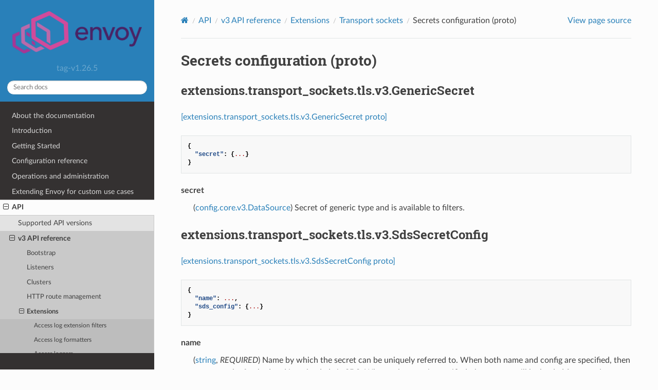

--- FILE ---
content_type: text/html; charset=UTF-8
request_url: https://www.envoyproxy.io/docs/envoy/v1.26.5/api-v3/extensions/transport_sockets/tls/v3/secret.proto
body_size: 3312
content:
<!DOCTYPE html>
<html class="writer-html5" lang="en">
<head>
  <meta charset="utf-8" /><meta name="generator" content="Docutils 0.19: https://docutils.sourceforge.io/" />

  <meta name="viewport" content="width=device-width, initial-scale=1.0" />
  <title>Secrets configuration (proto) &mdash; envoy tag-v1.26.5 documentation</title>
    <link rel="stylesheet" type="text/css" href="../../../../../_static/pygments.css" />
    <link rel="stylesheet" type="text/css" href="../../../../../_static/css/envoy.css" />
    <link rel="stylesheet" type="text/css" href="../../../../../_static/copybutton.css" />
    <link rel="stylesheet" type="text/css" href="../../../../../_static/tabs.css" />
    <link rel="shortcut icon" href="../../../../../_static/favicon.ico"/>
  <!--[if lt IE 9]>
    <script src="../../../../../_static/js/html5shiv.min.js"></script>
  <![endif]-->
  
        <script src="../../../../../_static/jquery.js"></script>
        <script src="../../../../../_static/_sphinx_javascript_frameworks_compat.js"></script>
        <script data-url_root="../../../../../" id="documentation_options" src="../../../../../_static/documentation_options.js"></script>
        <script src="../../../../../_static/doctools.js"></script>
        <script src="../../../../../_static/sphinx_highlight.js"></script>
        <script src="../../../../../_static/clipboard.min.js"></script>
        <script src="../../../../../_static/copybutton.js"></script>
    <script src="../../../../../_static/js/theme.js"></script>
    <link rel="index" title="Index" href="../../../../../genindex.html" />
    <link rel="search" title="Search" href="../../../../../search.html" />
    <link rel="next" title="TLS transport socket (proto)" href="tls.proto.html" />
    <link rel="prev" title="Common TLS configuration (proto)" href="common.proto.html" /> 
</head>

<body class="wy-body-for-nav"> 
  <div class="wy-grid-for-nav">
    <nav data-toggle="wy-nav-shift" class="wy-nav-side">
      <div class="wy-side-scroll">
        <div class="wy-side-nav-search" >

          
          
          <a href='/docs/envoy/v1.26.5/'>
            
              <img src="../../../../../_static/envoy-logo.png" class="logo" alt="Logo"/>
          </a>
              <div class="version">
                tag-v1.26.5
              </div>
<div role="search">
  <form id="rtd-search-form" class="wy-form" action="../../../../../search.html" method="get">
    <input type="text" name="q" placeholder="Search docs" aria-label="Search docs" />
    <input type="hidden" name="check_keywords" value="yes" />
    <input type="hidden" name="area" value="default" />
  </form>
</div>
        </div><div class="wy-menu wy-menu-vertical" data-spy="affix" role="navigation" aria-label="Navigation menu">
              <ul class="current">
<li class="toctree-l1"><a class='reference internal' href='/docs/envoy/v1.26.5/about_docs'>About the documentation</a></li>
<li class="toctree-l1"><a class='reference internal' href='/docs/envoy/v1.26.5/intro/intro'>Introduction</a></li>
<li class="toctree-l1"><a class='reference internal' href='/docs/envoy/v1.26.5/start/start'>Getting Started</a></li>
<li class="toctree-l1"><a class='reference internal' href='/docs/envoy/v1.26.5/configuration/configuration'>Configuration reference</a></li>
<li class="toctree-l1"><a class='reference internal' href='/docs/envoy/v1.26.5/operations/operations'>Operations and administration</a></li>
<li class="toctree-l1"><a class='reference internal' href='/docs/envoy/v1.26.5/extending/extending'>Extending Envoy for custom use cases</a></li>
<li class="toctree-l1 current"><a class='reference internal' href='/docs/envoy/v1.26.5/api/api'>API</a><ul class="current">
<li class="toctree-l2"><a class='reference internal' href='/docs/envoy/v1.26.5/api/api_supported_versions'>Supported API versions</a></li>
<li class="toctree-l2 current"><a class='reference internal' href='/docs/envoy/v1.26.5/api-v3/api'>v3 API reference</a><ul class="current">
<li class="toctree-l3"><a class='reference internal' href='/docs/envoy/v1.26.5/api-v3/bootstrap/bootstrap'>Bootstrap</a></li>
<li class="toctree-l3"><a class='reference internal' href='/docs/envoy/v1.26.5/api-v3/listeners/listeners'>Listeners</a></li>
<li class="toctree-l3"><a class='reference internal' href='/docs/envoy/v1.26.5/api-v3/clusters/clusters'>Clusters</a></li>
<li class="toctree-l3"><a class='reference internal' href='/docs/envoy/v1.26.5/api-v3/http_routes/http_routes'>HTTP route management</a></li>
<li class="toctree-l3 current"><a class='reference internal' href='/docs/envoy/v1.26.5/api-v3/config/config'>Extensions</a><ul class="current">
<li class="toctree-l4"><a class='reference internal' href='/docs/envoy/v1.26.5/api-v3/config/accesslog/filters'>Access log extension filters</a></li>
<li class="toctree-l4"><a class='reference internal' href='/docs/envoy/v1.26.5/api-v3/config/formatter/formatter'>Access log formatters</a></li>
<li class="toctree-l4"><a class='reference internal' href='/docs/envoy/v1.26.5/api-v3/config/accesslog/accesslog'>Access loggers</a></li>
<li class="toctree-l4"><a class='reference internal' href='/docs/envoy/v1.26.5/api-v3/config/cluster/cluster'>Cluster</a></li>
<li class="toctree-l4"><a class='reference internal' href='/docs/envoy/v1.26.5/api-v3/config/common/common'>Common</a></li>
<li class="toctree-l4"><a class='reference internal' href='/docs/envoy/v1.26.5/api-v3/config/compression/compression'>Compression</a></li>
<li class="toctree-l4"><a class='reference internal' href='/docs/envoy/v1.26.5/api-v3/config/config_validators/config_validators'>Config validators</a></li>
<li class="toctree-l4"><a class='reference internal' href='/docs/envoy/v1.26.5/api-v3/config/contrib/contrib'>Contrib extensions</a></li>
<li class="toctree-l4"><a class='reference internal' href='/docs/envoy/v1.26.5/api-v3/config/dns_resolver/dns_resolver'>DNS resolver</a></li>
<li class="toctree-l4"><a class='reference internal' href='/docs/envoy/v1.26.5/api-v3/config/endpoint/endpoint'>Endpoint</a></li>
<li class="toctree-l4"><a class='reference internal' href='/docs/envoy/v1.26.5/api-v3/config/filter/filter'>Filters</a></li>
<li class="toctree-l4"><a class='reference internal' href='/docs/envoy/v1.26.5/api-v3/config/grpc_credential/grpc_credential'>Grpc credentials</a></li>
<li class="toctree-l4"><a class='reference internal' href='/docs/envoy/v1.26.5/api-v3/config/health_checker/health_checker'>Health checkers</a></li>
<li class="toctree-l4"><a class='reference internal' href='/docs/envoy/v1.26.5/api-v3/config/http/early_header_mutation'>HTTP early header mutation</a></li>
<li class="toctree-l4"><a class='reference internal' href='/docs/envoy/v1.26.5/api-v3/config/http/custom_response'>Custom response policies</a></li>
<li class="toctree-l4"><a class='reference internal' href='/docs/envoy/v1.26.5/api-v3/config/http/header_formatters'>HTTP header formatters</a></li>
<li class="toctree-l4"><a class='reference internal' href='/docs/envoy/v1.26.5/api-v3/config/http/header_validators'>HTTP header validators</a></li>
<li class="toctree-l4"><a class='reference internal' href='/docs/envoy/v1.26.5/api-v3/config/http/original_ip_detection'>HTTP original IP detection</a></li>
<li class="toctree-l4"><a class='reference internal' href='/docs/envoy/v1.26.5/api-v3/config/http/stateful_session'>HTTP stateful session</a></li>
<li class="toctree-l4"><a class='reference internal' href='/docs/envoy/v1.26.5/api-v3/config/trace/trace'>HTTP tracers</a></li>
<li class="toctree-l4"><a class='reference internal' href='/docs/envoy/v1.26.5/api-v3/config/internal_redirect/internal_redirect'>Internal redirect predicates</a></li>
<li class="toctree-l4"><a class='reference internal' href='/docs/envoy/v1.26.5/api-v3/config/path/match/path_matcher'>Path matcher</a></li>
<li class="toctree-l4"><a class='reference internal' href='/docs/envoy/v1.26.5/api-v3/config/path/rewrite/path_rewriter'>Path rewriter</a></li>
<li class="toctree-l4"><a class='reference internal' href='/docs/envoy/v1.26.5/api-v3/config/quic/quic_extensions'>Quic extensions</a></li>
<li class="toctree-l4"><a class='reference internal' href='/docs/envoy/v1.26.5/api-v3/config/descriptors/descriptors'>Rate limit descriptors</a></li>
<li class="toctree-l4"><a class='reference internal' href='/docs/envoy/v1.26.5/api-v3/config/rbac/rbac'>RBAC</a></li>
<li class="toctree-l4"><a class='reference internal' href='/docs/envoy/v1.26.5/api-v3/config/rbac/matchers'>RBAC matchers</a></li>
<li class="toctree-l4"><a class='reference internal' href='/docs/envoy/v1.26.5/api-v3/config/request_id/request_id'>Request ID</a></li>
<li class="toctree-l4"><a class='reference internal' href='/docs/envoy/v1.26.5/api-v3/config/resource_monitor/resource_monitor'>Resource monitors</a></li>
<li class="toctree-l4"><a class='reference internal' href='/docs/envoy/v1.26.5/api-v3/config/retry/retry'>Retry predicates</a></li>
<li class="toctree-l4"><a class='reference internal' href='/docs/envoy/v1.26.5/api-v3/config/stat_sinks/stat_sinks'>Stat sinks</a></li>
<li class="toctree-l4 current"><a class='reference internal' href='/docs/envoy/v1.26.5/api-v3/config/transport_socket/transport_socket'>Transport sockets</a></li>
<li class="toctree-l4"><a class='reference internal' href='/docs/envoy/v1.26.5/api-v3/config/upstream/upstream'>Upstream configuration</a></li>
<li class="toctree-l4"><a class='reference internal' href='/docs/envoy/v1.26.5/api-v3/config/wasm/wasm'>WASM</a></li>
<li class="toctree-l4"><a class='reference internal' href='/docs/envoy/v1.26.5/api-v3/config/watchdog/watchdog'>Watchdog</a></li>
<li class="toctree-l4"><a class='reference internal' href='/docs/envoy/v1.26.5/api-v3/config/load_balancing_policies/load_balancing_policies'>Load balancing policies</a></li>
</ul>
</li>
<li class="toctree-l3"><a class='reference internal' href='/docs/envoy/v1.26.5/api-v3/admin/admin'>Admin</a></li>
<li class="toctree-l3"><a class='reference internal' href='/docs/envoy/v1.26.5/api-v3/data/data'>Envoy data</a></li>
<li class="toctree-l3"><a class='reference internal' href='/docs/envoy/v1.26.5/api-v3/service/service'>Services</a></li>
<li class="toctree-l3"><a class='reference internal' href='/docs/envoy/v1.26.5/api-v3/common_messages/common_messages'>Common messages</a></li>
<li class="toctree-l3"><a class='reference internal' href='/docs/envoy/v1.26.5/api-v3/common_messages/common_messages_xds'>Common messages (XDS)</a></li>
<li class="toctree-l3"><a class='reference internal' href='/docs/envoy/v1.26.5/api-v3/types/types'>Types</a></li>
</ul>
</li>
<li class="toctree-l2"><a class='reference internal' href='/docs/envoy/v1.26.5/api-docs/xds_protocol'>xDS REST and gRPC protocol</a></li>
<li class="toctree-l2"><a class='reference internal' href='/docs/envoy/v1.26.5/api/client_features'>Well Known Client Features</a></li>
</ul>
</li>
<li class="toctree-l1"><a class='reference internal' href='/docs/envoy/v1.26.5/faq/overview'>FAQ</a></li>
<li class="toctree-l1"><a class='reference internal' href='/docs/envoy/v1.26.5/version_history/version_history'>Version history</a></li>
</ul>

        </div>
      </div>
    </nav>

    <section data-toggle="wy-nav-shift" class="wy-nav-content-wrap"><nav class="wy-nav-top" aria-label="Mobile navigation menu" >
          <i data-toggle="wy-nav-top" class="fa fa-bars"></i>
          <a href='/docs/envoy/v1.26.5/'>envoy</a>
      </nav>

      <div class="wy-nav-content">
        <div class="rst-content">
          <div role="navigation" aria-label="Page navigation">
  <ul class="wy-breadcrumbs">
      <li><a aria-label='Home' class='icon icon-home' href='/docs/envoy/v1.26.5/'></a></li>
          <li class="breadcrumb-item"><a href='/docs/envoy/v1.26.5/api/api'>API</a></li>
          <li class="breadcrumb-item"><a href='/docs/envoy/v1.26.5/api-v3/api'>v3 API reference</a></li>
          <li class="breadcrumb-item"><a href='/docs/envoy/v1.26.5/api-v3/config/config'>Extensions</a></li>
          <li class="breadcrumb-item"><a href='/docs/envoy/v1.26.5/api-v3/config/transport_socket/transport_socket'>Transport sockets</a></li>
      <li class="breadcrumb-item active">Secrets configuration (proto)</li>
      <li class="wy-breadcrumbs-aside">
            <a href="../../../../../_sources/api-v3/extensions/transport_sockets/tls/v3/secret.proto.rst.txt" rel="nofollow"> View page source</a>
      </li>
  </ul>
  <hr/>
</div>
          <div role="main" class="document" itemscope="itemscope" itemtype="http://schema.org/Article">
           <div itemprop="articleBody">
             
  <section id="secrets-configuration-proto">
<span id="envoy-v3-api-file-envoy-extensions-transport-sockets-tls-v3-secret-proto"></span><h1>Secrets configuration (proto)<a class="headerlink" href="#secrets-configuration-proto" title="Permalink to this heading"></a></h1>
<section id="extensions-transport-sockets-tls-v3-genericsecret">
<span id="envoy-v3-api-msg-extensions-transport-sockets-tls-v3-genericsecret"></span><h2>extensions.transport_sockets.tls.v3.GenericSecret<a class="headerlink" href="#extensions-transport-sockets-tls-v3-genericsecret" title="Permalink to this heading"></a></h2>
<p><a class="reference external" href="https://github.com/envoyproxy/envoy/blob/v1.26.5/api/envoy/extensions/transport_sockets/tls/v3/secret.proto#L21">[extensions.transport_sockets.tls.v3.GenericSecret proto]</a></p>
<div class="highlight-json notranslate"><div class="highlight"><pre><span></span><span class="p">{</span>
<span class="w">  </span><span class="nt">&quot;secret&quot;</span><span class="p">:</span><span class="w"> </span><span class="p">{</span><span class="err">...</span><span class="p">}</span>
<span class="p">}</span>
</pre></div>
</div>
<dl class="simple" id="envoy-v3-api-field-extensions-transport-sockets-tls-v3-genericsecret-secret">
<dt>secret</dt><dd><p>(<a class='reference internal' href='/docs/envoy/v1.26.5/api-v3/config/core/v3/base.proto#envoy-v3-api-msg-config-core-v3-datasource'><span class="std std-ref">config.core.v3.DataSource</span></a>) Secret of generic type and is available to filters.</p>
</dd>
</dl>
</section>
<section id="extensions-transport-sockets-tls-v3-sdssecretconfig">
<span id="envoy-v3-api-msg-extensions-transport-sockets-tls-v3-sdssecretconfig"></span><h2>extensions.transport_sockets.tls.v3.SdsSecretConfig<a class="headerlink" href="#extensions-transport-sockets-tls-v3-sdssecretconfig" title="Permalink to this heading"></a></h2>
<p><a class="reference external" href="https://github.com/envoyproxy/envoy/blob/v1.26.5/api/envoy/extensions/transport_sockets/tls/v3/secret.proto#L28">[extensions.transport_sockets.tls.v3.SdsSecretConfig proto]</a></p>
<div class="highlight-json notranslate"><div class="highlight"><pre><span></span><span class="p">{</span>
<span class="w">  </span><span class="nt">&quot;name&quot;</span><span class="p">:</span><span class="w"> </span><span class="err">...</span><span class="p">,</span>
<span class="w">  </span><span class="nt">&quot;sds_config&quot;</span><span class="p">:</span><span class="w"> </span><span class="p">{</span><span class="err">...</span><span class="p">}</span>
<span class="p">}</span>
</pre></div>
</div>
<dl class="simple" id="envoy-v3-api-field-extensions-transport-sockets-tls-v3-sdssecretconfig-name">
<dt>name</dt><dd><p>(<a class="reference external" href="https://developers.google.com/protocol-buffers/docs/proto#scalar">string</a>, <em>REQUIRED</em>) Name by which the secret can be uniquely referred to. When both name and config are specified,
then secret can be fetched and/or reloaded via SDS. When only name is specified, then secret
will be loaded from static resources.</p>
</dd>
</dl>
<dl class="simple" id="envoy-v3-api-field-extensions-transport-sockets-tls-v3-sdssecretconfig-sds-config">
<dt>sds_config</dt><dd><p>(<a class='reference internal' href='/docs/envoy/v1.26.5/api-v3/config/core/v3/config_source.proto#envoy-v3-api-msg-config-core-v3-configsource'><span class="std std-ref">config.core.v3.ConfigSource</span></a>)</p>
</dd>
</dl>
</section>
<section id="extensions-transport-sockets-tls-v3-secret">
<span id="envoy-v3-api-msg-extensions-transport-sockets-tls-v3-secret"></span><h2>extensions.transport_sockets.tls.v3.Secret<a class="headerlink" href="#extensions-transport-sockets-tls-v3-secret" title="Permalink to this heading"></a></h2>
<p><a class="reference external" href="https://github.com/envoyproxy/envoy/blob/v1.26.5/api/envoy/extensions/transport_sockets/tls/v3/secret.proto#L40">[extensions.transport_sockets.tls.v3.Secret proto]</a></p>
<div class="highlight-json notranslate"><div class="highlight"><pre><span></span><span class="p">{</span>
<span class="w">  </span><span class="nt">&quot;name&quot;</span><span class="p">:</span><span class="w"> </span><span class="err">...</span><span class="p">,</span>
<span class="w">  </span><span class="nt">&quot;tls_certificate&quot;</span><span class="p">:</span><span class="w"> </span><span class="p">{</span><span class="err">...</span><span class="p">},</span>
<span class="w">  </span><span class="nt">&quot;session_ticket_keys&quot;</span><span class="p">:</span><span class="w"> </span><span class="p">{</span><span class="err">...</span><span class="p">},</span>
<span class="w">  </span><span class="nt">&quot;validation_context&quot;</span><span class="p">:</span><span class="w"> </span><span class="p">{</span><span class="err">...</span><span class="p">},</span>
<span class="w">  </span><span class="nt">&quot;generic_secret&quot;</span><span class="p">:</span><span class="w"> </span><span class="p">{</span><span class="err">...</span><span class="p">}</span>
<span class="p">}</span>
</pre></div>
</div>
<dl class="simple" id="envoy-v3-api-field-extensions-transport-sockets-tls-v3-secret-name">
<dt>name</dt><dd><p>(<a class="reference external" href="https://developers.google.com/protocol-buffers/docs/proto#scalar">string</a>) Name (FQDN, UUID, SPKI, SHA256, etc.) by which the secret can be uniquely referred to.</p>
</dd>
</dl>
<dl id="envoy-v3-api-field-extensions-transport-sockets-tls-v3-secret-tls-certificate">
<dt>tls_certificate</dt><dd><p>(<a class='reference internal' href='/docs/envoy/v1.26.5/api-v3/extensions/transport_sockets/tls/v3/common.proto#envoy-v3-api-msg-extensions-transport-sockets-tls-v3-tlscertificate'><span class="std std-ref">extensions.transport_sockets.tls.v3.TlsCertificate</span></a>)</p>
<p>Only one of <a class="reference internal" href="#envoy-v3-api-field-extensions-transport-sockets-tls-v3-secret-tls-certificate"><span class="std std-ref">tls_certificate</span></a>, <a class="reference internal" href="#envoy-v3-api-field-extensions-transport-sockets-tls-v3-secret-session-ticket-keys"><span class="std std-ref">session_ticket_keys</span></a>, <a class="reference internal" href="#envoy-v3-api-field-extensions-transport-sockets-tls-v3-secret-validation-context"><span class="std std-ref">validation_context</span></a>, <a class="reference internal" href="#envoy-v3-api-field-extensions-transport-sockets-tls-v3-secret-generic-secret"><span class="std std-ref">generic_secret</span></a> may be set.</p>
</dd>
</dl>
<dl id="envoy-v3-api-field-extensions-transport-sockets-tls-v3-secret-session-ticket-keys">
<dt>session_ticket_keys</dt><dd><p>(<a class='reference internal' href='/docs/envoy/v1.26.5/api-v3/extensions/transport_sockets/tls/v3/common.proto#envoy-v3-api-msg-extensions-transport-sockets-tls-v3-tlssessionticketkeys'><span class="std std-ref">extensions.transport_sockets.tls.v3.TlsSessionTicketKeys</span></a>)</p>
<p>Only one of <a class="reference internal" href="#envoy-v3-api-field-extensions-transport-sockets-tls-v3-secret-tls-certificate"><span class="std std-ref">tls_certificate</span></a>, <a class="reference internal" href="#envoy-v3-api-field-extensions-transport-sockets-tls-v3-secret-session-ticket-keys"><span class="std std-ref">session_ticket_keys</span></a>, <a class="reference internal" href="#envoy-v3-api-field-extensions-transport-sockets-tls-v3-secret-validation-context"><span class="std std-ref">validation_context</span></a>, <a class="reference internal" href="#envoy-v3-api-field-extensions-transport-sockets-tls-v3-secret-generic-secret"><span class="std std-ref">generic_secret</span></a> may be set.</p>
</dd>
</dl>
<dl id="envoy-v3-api-field-extensions-transport-sockets-tls-v3-secret-validation-context">
<dt>validation_context</dt><dd><p>(<a class='reference internal' href='/docs/envoy/v1.26.5/api-v3/extensions/transport_sockets/tls/v3/common.proto#envoy-v3-api-msg-extensions-transport-sockets-tls-v3-certificatevalidationcontext'><span class="std std-ref">extensions.transport_sockets.tls.v3.CertificateValidationContext</span></a>)</p>
<p>Only one of <a class="reference internal" href="#envoy-v3-api-field-extensions-transport-sockets-tls-v3-secret-tls-certificate"><span class="std std-ref">tls_certificate</span></a>, <a class="reference internal" href="#envoy-v3-api-field-extensions-transport-sockets-tls-v3-secret-session-ticket-keys"><span class="std std-ref">session_ticket_keys</span></a>, <a class="reference internal" href="#envoy-v3-api-field-extensions-transport-sockets-tls-v3-secret-validation-context"><span class="std std-ref">validation_context</span></a>, <a class="reference internal" href="#envoy-v3-api-field-extensions-transport-sockets-tls-v3-secret-generic-secret"><span class="std std-ref">generic_secret</span></a> may be set.</p>
</dd>
</dl>
<dl id="envoy-v3-api-field-extensions-transport-sockets-tls-v3-secret-generic-secret">
<dt>generic_secret</dt><dd><p>(<a class="reference internal" href="#envoy-v3-api-msg-extensions-transport-sockets-tls-v3-genericsecret"><span class="std std-ref">extensions.transport_sockets.tls.v3.GenericSecret</span></a>)</p>
<p>Only one of <a class="reference internal" href="#envoy-v3-api-field-extensions-transport-sockets-tls-v3-secret-tls-certificate"><span class="std std-ref">tls_certificate</span></a>, <a class="reference internal" href="#envoy-v3-api-field-extensions-transport-sockets-tls-v3-secret-session-ticket-keys"><span class="std std-ref">session_ticket_keys</span></a>, <a class="reference internal" href="#envoy-v3-api-field-extensions-transport-sockets-tls-v3-secret-validation-context"><span class="std std-ref">validation_context</span></a>, <a class="reference internal" href="#envoy-v3-api-field-extensions-transport-sockets-tls-v3-secret-generic-secret"><span class="std std-ref">generic_secret</span></a> may be set.</p>
</dd>
</dl>
</section>
</section>


           </div>
          </div>
          <footer><div class="rst-footer-buttons" role="navigation" aria-label="Footer">
        <a accesskey='p' class='btn btn-neutral float-left' href='/docs/envoy/v1.26.5/api-v3/extensions/transport_sockets/tls/v3/common.proto' rel='prev' title='Common TLS configuration (proto)'><span class="fa fa-arrow-circle-left" aria-hidden="true"></span> Previous</a>
        <a accesskey='n' class='btn btn-neutral float-right' href='/docs/envoy/v1.26.5/api-v3/extensions/transport_sockets/tls/v3/tls.proto' rel='next' title='TLS transport socket (proto)'>Next <span class="fa fa-arrow-circle-right" aria-hidden="true"></span></a>
    </div>

  <hr/>

  <div role="contentinfo">
    <p>&#169; Copyright 2016-2023, Envoy Project Authors.</p>
  </div>

  Built with <a href="https://www.sphinx-doc.org/">Sphinx</a> using a
    <a href="https://github.com/readthedocs/sphinx_rtd_theme">theme</a>
    provided by <a href="https://readthedocs.org">Read the Docs</a>.
   

</footer>
        </div>
      </div>
    </section>
  </div>
  <script>
      jQuery(function () {
          SphinxRtdTheme.Navigation.enable(true);
      });
  </script> 

</body>
</html>